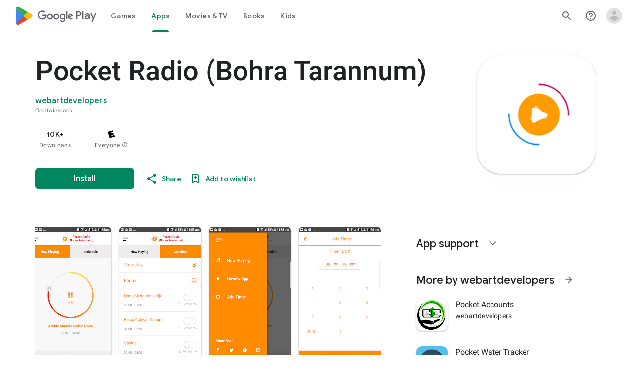

--- FILE ---
content_type: text/plain; charset=utf-8
request_url: https://play.google.com/play/log?format=json&authuser&proto_v2=true
body_size: -437
content:
["900000","1768668896684"]